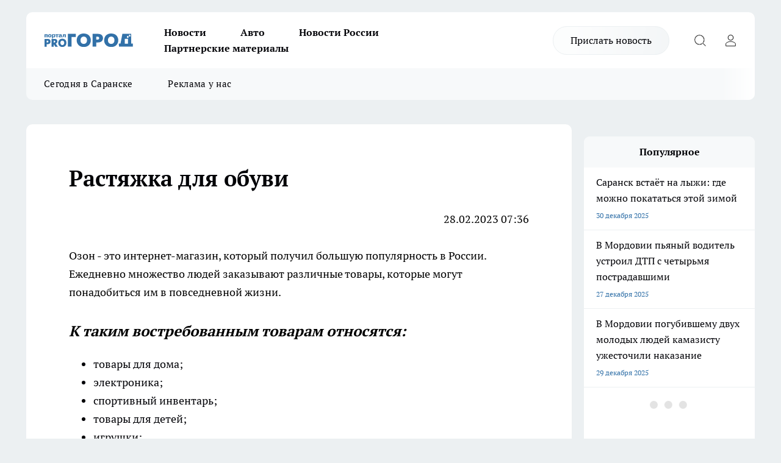

--- FILE ---
content_type: text/html; charset=utf-8
request_url: https://pg13.ru/rastyajka-dlya-obuvi
body_size: 19453
content:
<!DOCTYPE html><html lang="ru" id="KIROV"><head><meta charSet="utf-8" data-next-head=""/><meta name="viewport" content="width=device-width, initial-scale=1" data-next-head=""/><meta name="keywords" content="Pro Город Саранск, Прогород Саранск, ПРО Город Саранск, Новости Саранска,Новости Мордовии, Сайт Саранска, Погода в Саранске, Афиша Саранска, Клубы Саранска" data-next-head=""/><meta property="og:url" content="https://pg13.ru/rastyajka-dlya-obuvi" data-next-head=""/><meta name="twitter:card" content="summary" data-next-head=""/><link rel="canonical" href="https://pg13.ru/rastyajka-dlya-obuvi" data-next-head=""/><title data-next-head="">Растяжка для обуви</title><meta name="keywords" content="Растяжка для обуви" data-next-head=""/><meta name="description" content="Растяжка для обуви" data-next-head=""/><meta property="og:type" content="article" data-next-head=""/><meta property="og:title" content="Растяжка для обуви" data-next-head=""/><meta property="og:description" content="Растяжка для обуви" data-next-head=""/><meta name="twitter:title" content="Растяжка для обуви" data-next-head=""/><meta name="twitter:description" content="Растяжка для обуви" data-next-head=""/><meta property="twitter:image:src" content="https://pg13.ru/img/no-photo-schema-org.jpg" data-next-head=""/><meta property="og:image" content="https://pg13.ru/img/no-photo-schema-org.jpg" data-next-head=""/><meta property="og:image:width" content="800" data-next-head=""/><meta property="og:image:height" content="400" data-next-head=""/><link rel="preload" href="/fonts/ptserif.woff2" type="font/woff2" as="font" crossorigin="anonymous"/><link rel="preload" href="/fonts/ptserifbold.woff2" type="font/woff2" as="font" crossorigin="anonymous"/><link rel="manifest" href="/manifest.json"/><link type="application/rss+xml" href="https://pg13.ru/rss.xml" rel="alternate" title="Новости Саранска - Про Город Саранск"/><link rel="preload" href="/_next/static/css/2b22fb226a07aa76.css" as="style"/><link rel="preload" href="/_next/static/css/dcff7c985eafaa06.css" as="style"/><link rel="preload" href="/_next/static/css/dda8d807afee5add.css" as="style"/><script type="application/ld+json" data-next-head="">{
                "@context":"http://schema.org",
                "startDate": "",
                "@graph": [
                    {
                      "@type": "NewsArticle",
                      "@id": "https://pg13.ru/rastyajka-dlya-obuvi",
                      "headline": "Растяжка для обуви ",
                      "datePublished":"2023-02-28T04:36:00.000Z",
                      "text": "28.02.2023 07:36  Озон - это интернет-магазин, который получил большую популярность в России. Ежедневно множество людей заказывают различные товары, которые могут понадобиться им в повседневной жизни.&nbsp;  К таким востребованным товарам относятся:&nbsp;     товары для дома; электроника;   спортивный инвентарь; товары для детей; игрушки;   косметика и многое другое.    Большой плюс онлайн-магазина в том, что при желании можно заказать доставку товаров на дом. Тем самым, пользователь выберет для себя товары онлайн, а потом дождется курьерской доставки. Из-за чего, интернет-магазин имеет большую популярность.  Не менее популярна среди пользователей Озон обувь и дополнительный уход к ней  Ведь обувь мы носим ежедневно, из-за этого за ней должен быть большой уход. Растяжка обуви среди пользователей Озон имеет очень большую востребованность.  Часто случается такое, что на распродажах человек поддается своим эмоциям и приобретает то, что ему не подходит. Появляются проблемы, если обувь плохо садится на ноге. Это вызывает боли и трещины. Но всегда можно найти выход. Растяжки для обуви &ndash; это такие средства, которые помогают немного растянуть изделие, чтобы оно отлично сидело на ноге. Не нужно терпеть большое неудобство. Подробнее на сайте: https://www.ozon.ru/category/rastyazhiteli-dlya-obuvi-31892/.  Перед приобретением растяжки очень важно уточнить ее свойства, так как разнообразные изделия предназначаются для разного использования. В другом случае вы можете лишь просто навредить обуви, а средства будут потрачены на ветер.  Во многих случаях специальные средства для разнашивания обуви могут повредить внешний вид модели. Если вы не уверены в использовании средств, то необходимо запланировать поход к опытному специалисту. В мастерских имеется все необходимое оборудование, которое поможет очень быстро решить вопрос.  Стоит отметить, что большинство людей часто замечают, что понравившаяся обувь жмет, но расставаться с любимой парой не хочется. Средства для растяжки необходимы специально для устранения такого неудобства. Имеются разнообразные способы растяжения, которые зависят от вида основного воздействия на материал. Они могут быть механическими или химическими.  Ранее для этих целей применялись народные средства, которые могли полностью навредить материалу. В настоящее время можно приобрести обычный спрей для растяжки, который продается в специальном магазине. Это дает возможность растянуть обувь на пару размеров. ",
                      "url": "https://pg13.ru/rastyajka-dlya-obuvi",
                      "image": "https://pg13.ru/img/no-photo-schema-org.jpg"
                    }
                  ]
               }
              </script><link rel="stylesheet" href="/_next/static/css/2b22fb226a07aa76.css" data-n-g=""/><link rel="stylesheet" href="/_next/static/css/dcff7c985eafaa06.css" data-n-p=""/><link rel="stylesheet" href="/_next/static/css/dda8d807afee5add.css" data-n-p=""/><noscript data-n-css=""></noscript><script defer="" noModule="" src="/_next/static/chunks/polyfills-42372ed130431b0a.js"></script><script src="/_next/static/chunks/webpack-e830e61e62de3be2.js" defer=""></script><script src="/_next/static/chunks/framework-d33e0fe36067854f.js" defer=""></script><script src="/_next/static/chunks/main-1b4abd9deb42ed94.js" defer=""></script><script src="/_next/static/chunks/pages/_app-0c0d57ab8cfe48ad.js" defer=""></script><script src="/_next/static/chunks/5494-067fba47ae41196a.js" defer=""></script><script src="/_next/static/chunks/4663-a5726e495256d7f7.js" defer=""></script><script src="/_next/static/chunks/7098-6b9af65ebd6df0bc.js" defer=""></script><script src="/_next/static/chunks/9704-cb3dc341950fa7b7.js" defer=""></script><script src="/_next/static/chunks/4164-1dffe90801c848d0.js" defer=""></script><script src="/_next/static/chunks/pages/%5Brubric%5D-7705aa45ad04fb95.js" defer=""></script><script src="/_next/static/T7-I611675NbZfOxYkcL4/_buildManifest.js" defer=""></script><script src="/_next/static/T7-I611675NbZfOxYkcL4/_ssgManifest.js" defer=""></script><style id="__jsx-338156427">.pensnewsHeader.jsx-338156427 .header_hdrWrp__g7C1R.jsx-338156427{background-color:#ffcc01}@media screen and (max-width:1024px){.header_hdr__PoRiO.pensnewsHeader.jsx-338156427{border-bottom:none}}@media screen and (max-width:640px){.header_hdr__PoRiO.pensnewsHeader.jsx-338156427{border-left:none;border-right:none}}</style><style id="__jsx-9e1d86d8dcbbd77e">.logoPg23.jsx-9e1d86d8dcbbd77e{width:110px}.logo-irkutsk.jsx-9e1d86d8dcbbd77e,.logo-irkutsk.jsx-9e1d86d8dcbbd77e img.jsx-9e1d86d8dcbbd77e{width:180px}.pensnewsHeader.jsx-9e1d86d8dcbbd77e{width:110px}.logo-media41.jsx-9e1d86d8dcbbd77e{width:105px}.logo-gorodglazov.jsx-9e1d86d8dcbbd77e{width:105px}@media screen and (max-width:1024px){.logoPg23.jsx-9e1d86d8dcbbd77e{width:85px}.logo-media41.jsx-9e1d86d8dcbbd77e{width:70px}.pensnewsHeader.jsx-9e1d86d8dcbbd77e{width:88px}.logo-irkutsk.jsx-9e1d86d8dcbbd77e,.logo-irkutsk.jsx-9e1d86d8dcbbd77e img.jsx-9e1d86d8dcbbd77e{width:110px}}</style><style id="__jsx-450900186">.pensnewsHeader.link-custom_lkg__Bk_XG.jsx-450900186{background:#fff}</style><style id="__jsx-4bc5312448bc76c0">.pensnewsHeader.jsx-4bc5312448bc76c0{background:#ffc000}.pensnewsHeader.jsx-4bc5312448bc76c0::before{background:-webkit-linear-gradient(left,rgba(255,255,255,0)0%,#ffc000 100%);background:-moz-linear-gradient(left,rgba(255,255,255,0)0%,#ffc000 100%);background:-o-linear-gradient(left,rgba(255,255,255,0)0%,#ffc000 100%);background:linear-gradient(to right,rgba(255,255,255,0)0%,#ffc000 100%)}</style></head><body><div id="body-scripts"></div><div id="__next"><div></div><div class="project-layout_projectLayout__TJqPM"><header class="jsx-338156427 header_hdr__PoRiO "><div class="container-layout_container__qIK7r"><div class="jsx-338156427 header_hdrWrp__g7C1R"><button type="button" aria-label="Открыть меню" class="burger_burger__NqMNl burger_burgerHide__uhY8_"></button><div class="jsx-9e1d86d8dcbbd77e logo_lg__vBVQp"><a href="/"><img src="/logo.svg" alt="Логотип новостного портала Прогород" width="146" loading="lazy" class="jsx-9e1d86d8dcbbd77e"/></a></div><div class="jsx-338156427 "><nav class=""><ul class="nav_nv__KXTxf nav_nvMain__7cvF2"><li><a class="nav_nvLk__CFg_j" href="/news">Новости</a></li><li><a class="nav_nvLk__CFg_j" href="/auto">Авто</a></li><li><a class="nav_nvLk__CFg_j" href="https://pg13.ru/tags/novosti-rossii">Новости России</a></li><li><a class="nav_nvLk__CFg_j" href="https://pg13.ru/tags/partnerskij-material">Партнерские материалы</a></li></ul></nav></div><div class="jsx-338156427 header_hdrBtnRight__Yggmd"><a class="link-custom_lkg__Bk_XG link-custom_lkgHdr__uc6rT " href="/offer-news">Прислать новость</a><button type="button" aria-label="Открыть поиск" class="jsx-338156427 header_hdrBtnIcon__g_dY2 header_hdrBtnIconSrch__xQWbI"></button><button type="button" aria-label="Войти на сайт" class="jsx-338156427 header_hdrBtnIcon__g_dY2 header_hdrBtnIconPrfl__HERVg"></button></div></div></div></header><div class="jsx-4bc5312448bc76c0 sub-menu_sbm__nbuXj"><div class="container-layout_container__qIK7r"><div class="jsx-4bc5312448bc76c0 sub-menu_sbmWrp__oDFa1"><ul class="jsx-4bc5312448bc76c0 sub-menu_sbmLs__G2_MO"><li><a class="sub-menu_sbmLk__RAO8Y" rel="noopener noreferrer nofollow" target="_blank" href="https://pg13.ru/tags/segodnyavsaranske">Сегодня в Саранске</a></li><li><a class="sub-menu_sbmLk__RAO8Y" rel="noopener noreferrer nofollow" target="_blank" href="https://pg13.ru/news/52581">Реклама у нас</a></li></ul></div></div></div><div class="container-layout_container__qIK7r"></div><div class="notifycation_notifycation__X6Fsx notifycation_notifycationActive__tGtsQ"><div class="notifycation_notifycationWrap__4oNJ1"><div class="notifycation_notifycationInfoText__vfloO"><span class="notifycation_notifycationText__aBfj9">Во время посещения сайта вы соглашаетесь с тем, что мы обрабатываем ваши персональные данные с использованием метрик Яндекс Метрика, top.mail.ru, LiveInternet.</span></div><button class="button_button__dZRSb notifycation_notifycationBtn__edFSx" type="button">Принять</button></div></div><main><div class="container-layout_container__qIK7r"><div class="project-col2-layout_grid__bQHyt"><div><div class="static-layout_static__oJSej"><div class="article-layout_wrap__N3OU6"><h1>Растяжка для обуви</h1><div><p style="text-align: right;">28.02.2023 07:36</p>

<p>Озон - это интернет-магазин, который получил большую популярность в России. Ежедневно множество людей заказывают различные товары, которые могут понадобиться им в повседневной жизни.&nbsp;</p>

<h2 style="font-style:italic;">К таким востребованным товарам относятся:&nbsp;</h2>

<ul>
	<li>товары для дома;</li>
	<li>электроника;</li>
	<li>спортивный инвентарь;</li>
	<li>товары для детей;</li>
	<li>игрушки;</li>
	<li>косметика и многое другое.</li>
</ul>

<p>Большой плюс онлайн-магазина в том, что при желании можно заказать доставку товаров на дом. Тем самым, пользователь выберет для себя товары онлайн, а потом дождется курьерской доставки. Из-за чего, интернет-магазин имеет большую популярность.</p>

<h2 style="font-style:italic;">Не менее популярна среди пользователей Озон обувь и дополнительный уход к ней</h2>

<p>Ведь обувь мы носим ежедневно, из-за этого за ней должен быть большой уход. <strong>Растяжка обуви </strong>среди пользователей Озон имеет очень большую востребованность.</p>

<p>Часто случается такое, что на распродажах человек поддается своим эмоциям и приобретает то, что ему не подходит. Появляются проблемы, если обувь плохо садится на ноге. Это вызывает боли и трещины. Но всегда можно найти выход. Растяжки для обуви &ndash; это такие средства, которые помогают немного растянуть изделие, чтобы оно отлично сидело на ноге. Не нужно терпеть большое неудобство. Подробнее на сайте: <strong>https://www.ozon.ru/category/rastyazhiteli-dlya-obuvi-31892/</strong>.</p>

<p>Перед приобретением растяжки очень важно уточнить ее свойства, так как разнообразные изделия предназначаются для разного использования. В другом случае вы можете лишь просто навредить обуви, а средства будут потрачены на ветер.</p>

<p>Во многих случаях специальные средства для разнашивания обуви могут повредить внешний вид модели. Если вы не уверены в использовании средств, то необходимо запланировать поход к опытному специалисту. В мастерских имеется все необходимое оборудование, которое поможет очень быстро решить вопрос.</p>

<p>Стоит отметить, что большинство людей часто замечают, что понравившаяся обувь жмет, но расставаться с любимой парой не хочется. Средства для растяжки необходимы специально для устранения такого неудобства. Имеются разнообразные способы растяжения, которые зависят от вида основного воздействия на материал. Они могут быть механическими или химическими.</p>

<p>Ранее для этих целей применялись народные средства, которые могли полностью навредить материалу. В настоящее время можно приобрести обычный спрей для растяжки, который продается в специальном магазине. Это дает возможность растянуть обувь на пару размеров.</p>
</div></div></div></div><div class="project-col2-layout_colRight__MHD0n"><div class="rows-layout_rows__Xvg8M"><div></div><div class="news-column_nwsCln__ZqIF_"><div class="news-column_nwsClnInner__Dhv6L" style="height:750px"><h2 class="news-column_nwsClnTitle___uKYI">Популярное</h2><ul class="news-column_nwsClnContainer__ZrAFb"><li class="news-column-item_newsColumnItem__wsaw4"><a class="news-column-item_newsColumnItemLink__1FjRT" title="Саранск встаёт на лыжи: где можно покататься этой зимой" href="/news/81919"><h3 class="news-column-item_newsColumnItemTitle__NZUkM"><span class="news-column-item_newsColumnItemTitleInner__H_Zhk">Саранск встаёт на лыжи: где можно покататься этой зимой</span></h3><span class="news-column-item_newsColumnItemTime__P0OWS">30 декабря <!-- -->2025</span></a></li><li class="news-column-item_newsColumnItem__wsaw4"><a class="news-column-item_newsColumnItemLink__1FjRT" title="В Мордовии пьяный водитель устроил ДТП с четырьмя пострадавшими" href="/news/81803"><h3 class="news-column-item_newsColumnItemTitle__NZUkM"><span class="news-column-item_newsColumnItemTitleInner__H_Zhk">В Мордовии пьяный водитель устроил ДТП с четырьмя пострадавшими</span></h3><span class="news-column-item_newsColumnItemTime__P0OWS">27 декабря <!-- -->2025</span></a></li><li class="news-column-item_newsColumnItem__wsaw4"><a class="news-column-item_newsColumnItemLink__1FjRT" title="В Мордовии погубившему двух молодых людей камазисту ужесточили наказание" href="/news/81867"><h3 class="news-column-item_newsColumnItemTitle__NZUkM"><span class="news-column-item_newsColumnItemTitleInner__H_Zhk">В Мордовии погубившему двух молодых людей камазисту ужесточили наказание</span></h3><span class="news-column-item_newsColumnItemTime__P0OWS">29 декабря <!-- -->2025</span></a></li><li class="news-column-item_newsColumnItem__wsaw4"><a class="news-column-item_newsColumnItemLink__1FjRT" title="Умерла Елена Кочетова, прославившая Мордовию на конкурсе «Учитель года»" href="/news/82225"><h3 class="news-column-item_newsColumnItemTitle__NZUkM"><span class="news-column-item_newsColumnItemTitleInner__H_Zhk">Умерла Елена Кочетова, прославившая Мордовию на конкурсе «Учитель года»</span></h3><span class="news-column-item_newsColumnItemTime__P0OWS">16 января </span></a></li><li class="news-column-item_newsColumnItem__wsaw4"><a class="news-column-item_newsColumnItemLink__1FjRT" title="В Саранске простились с заслуженным художником Мордовии" href="/news/81802"><h3 class="news-column-item_newsColumnItemTitle__NZUkM"><span class="news-column-item_newsColumnItemTitleInner__H_Zhk">В Саранске простились с заслуженным художником Мордовии</span></h3><span class="news-column-item_newsColumnItemTime__P0OWS">27 декабря <!-- -->2025</span></a></li><li class="news-column-item_newsColumnItem__wsaw4"><a class="news-column-item_newsColumnItemLink__1FjRT" title="В Темниковском районе Мордовии назначили нового прокурора" href="/news/81804"><h3 class="news-column-item_newsColumnItemTitle__NZUkM"><span class="news-column-item_newsColumnItemTitleInner__H_Zhk">В Темниковском районе Мордовии назначили нового прокурора</span></h3><span class="news-column-item_newsColumnItemTime__P0OWS">27 декабря <!-- -->2025</span></a></li><li class="news-column-item_newsColumnItem__wsaw4"><a class="news-column-item_newsColumnItemLink__1FjRT" title="В Саранске будут судить мужчину за мошенничество на 1,1 млн рублей" href="/news/81798"><h3 class="news-column-item_newsColumnItemTitle__NZUkM"><span class="news-column-item_newsColumnItemTitleInner__H_Zhk">В Саранске будут судить мужчину за мошенничество на 1,1 млн рублей</span></h3><span class="news-column-item_newsColumnItemTime__P0OWS">27 декабря <!-- -->2025</span></a></li><li class="news-column-item_newsColumnItem__wsaw4"><a class="news-column-item_newsColumnItemLink__1FjRT" title="«Есть пострадавший»: в Саранске молодой водитель попал в ДТП" href="/news/81692"><h3 class="news-column-item_newsColumnItemTitle__NZUkM"><span class="news-column-item_newsColumnItemTitleInner__H_Zhk">«Есть пострадавший»: в Саранске молодой водитель попал в ДТП</span></h3><span class="news-column-item_newsColumnItemTime__P0OWS">25 декабря <!-- -->2025</span></a></li><li class="news-column-item_newsColumnItem__wsaw4"><a class="news-column-item_newsColumnItemLink__1FjRT" title="Четыре человека пострадали в ДТП в Кадошкинском районе Мордовии" href="/news/81755"><h3 class="news-column-item_newsColumnItemTitle__NZUkM"><span class="news-column-item_newsColumnItemTitleInner__H_Zhk">Четыре человека пострадали в ДТП в Кадошкинском районе Мордовии</span></h3><span class="news-column-item_newsColumnItemTime__P0OWS">26 декабря <!-- -->2025</span></a></li><li class="news-column-item_newsColumnItem__wsaw4"><a class="news-column-item_newsColumnItemLink__1FjRT" title="В Мордовии полуторка вылетела под пожарную машину: водитель погиб" href="/news/81765"><h3 class="news-column-item_newsColumnItemTitle__NZUkM"><span class="news-column-item_newsColumnItemTitleInner__H_Zhk">В Мордовии полуторка вылетела под пожарную машину: водитель погиб</span></h3><span class="news-column-item_newsColumnItemTime__P0OWS">26 декабря <!-- -->2025</span></a></li><li class="news-column-item_newsColumnItem__wsaw4"><a class="news-column-item_newsColumnItemLink__1FjRT" title="В Мордовии не разъехались внедорожник и кроссовер" href="/news/81766"><h3 class="news-column-item_newsColumnItemTitle__NZUkM"><span class="news-column-item_newsColumnItemTitleInner__H_Zhk">В Мордовии не разъехались внедорожник и кроссовер</span></h3><span class="news-column-item_newsColumnItemTime__P0OWS">26 декабря <!-- -->2025</span></a></li><li class="news-column-item_newsColumnItem__wsaw4"><a class="news-column-item_newsColumnItemLink__1FjRT" title="Врач из Мордовии добивается справедливого установления обстоятельств ДТП" href="/news/81743"><h3 class="news-column-item_newsColumnItemTitle__NZUkM"><span class="news-column-item_newsColumnItemTitleInner__H_Zhk">Врач из Мордовии добивается справедливого установления обстоятельств ДТП</span></h3><span class="news-column-item_newsColumnItemTime__P0OWS">26 декабря <!-- -->2025</span></a></li><li class="news-column-item_newsColumnItem__wsaw4"><a class="news-column-item_newsColumnItemLink__1FjRT" title="Полиция Мордовии ищет свидетелей смертельного ДТП в Кочкуровском районе" href="/news/81912"><h3 class="news-column-item_newsColumnItemTitle__NZUkM"><span class="news-column-item_newsColumnItemTitleInner__H_Zhk">Полиция Мордовии ищет свидетелей смертельного ДТП в Кочкуровском районе</span></h3><span class="news-column-item_newsColumnItemTime__P0OWS">30 декабря <!-- -->2025</span></a></li><li class="news-column-item_newsColumnItem__wsaw4"><a class="news-column-item_newsColumnItemLink__1FjRT" title="Игры с огнём: в Саранске пиротехнику взорвали в лифте жилого дома" href="/news/81880"><h3 class="news-column-item_newsColumnItemTitle__NZUkM"><span class="news-column-item_newsColumnItemTitleInner__H_Zhk">Игры с огнём: в Саранске пиротехнику взорвали в лифте жилого дома</span></h3><span class="news-column-item_newsColumnItemTime__P0OWS">29 декабря <!-- -->2025</span></a></li><li class="news-column-item_newsColumnItem__wsaw4"><a class="news-column-item_newsColumnItemLink__1FjRT" title="Россельхозбанк увеличил доходность по вкладам для действующих клиентов" href="/companies/81737"><h3 class="news-column-item_newsColumnItemTitle__NZUkM"><span class="news-column-item_newsColumnItemTitleInner__H_Zhk">Россельхозбанк увеличил доходность по вкладам для действующих клиентов</span></h3><span class="news-column-item_newsColumnItemTime__P0OWS">26 декабря <!-- -->2025</span></a></li><li class="news-column-item_newsColumnItem__wsaw4"><a class="news-column-item_newsColumnItemLink__1FjRT" title="До Нового года — три дня: в Мордовии пока не сообщили, будут ли праздничные салюты" href="/news/81879"><h3 class="news-column-item_newsColumnItemTitle__NZUkM"><span class="news-column-item_newsColumnItemTitleInner__H_Zhk">До Нового года — три дня: в Мордовии пока не сообщили, будут ли праздничные салюты</span></h3><span class="news-column-item_newsColumnItemTime__P0OWS">29 декабря <!-- -->2025</span></a></li><li class="news-column-item_newsColumnItem__wsaw4"><a class="news-column-item_newsColumnItemLink__1FjRT" title="«Школа фермера» подготовила более 500 дипломированных аграриев для АПК ПФО в 2025 году " href="/companies/81909"><h3 class="news-column-item_newsColumnItemTitle__NZUkM"><span class="news-column-item_newsColumnItemTitleInner__H_Zhk">«Школа фермера» подготовила более 500 дипломированных аграриев для АПК ПФО в 2025 году </span></h3><span class="news-column-item_newsColumnItemTime__P0OWS">30 декабря <!-- -->2025</span></a></li><li class="news-column-item_newsColumnItem__wsaw4"><a class="news-column-item_newsColumnItemLink__1FjRT" title="Проверьте свой билет заранее: из-за этой отметки в вагон теперь не пустят" href="/news/81990"><h3 class="news-column-item_newsColumnItemTitle__NZUkM"><span class="news-column-item_newsColumnItemTitleInner__H_Zhk">Проверьте свой билет заранее: из-за этой отметки в вагон теперь не пустят</span></h3><span class="news-column-item_newsColumnItemTime__P0OWS">2 января </span></a></li><li class="news-column-item_newsColumnItem__wsaw4"><a class="news-column-item_newsColumnItemLink__1FjRT" title="Дешевая колбаса из &quot;Светофора&quot;: стоит ли брать, едят ли ее кошки и собаки - отзыв после дегустации" href="/news/81999"><h3 class="news-column-item_newsColumnItemTitle__NZUkM"><span class="news-column-item_newsColumnItemTitleInner__H_Zhk">Дешевая колбаса из &quot;Светофора&quot;: стоит ли брать, едят ли ее кошки и собаки - отзыв после дегустации</span></h3><span class="news-column-item_newsColumnItemTime__P0OWS">3 января </span></a></li><li class="news-column-item_newsColumnItem__wsaw4"><a class="news-column-item_newsColumnItemLink__1FjRT" title="Эти конфетки идеальны на подарок, но себе такие не возьму: что скрывали в нарядной коробке" href="/news/82000"><h3 class="news-column-item_newsColumnItemTitle__NZUkM"><span class="news-column-item_newsColumnItemTitleInner__H_Zhk">Эти конфетки идеальны на подарок, но себе такие не возьму: что скрывали в нарядной коробке</span></h3><span class="news-column-item_newsColumnItemTime__P0OWS">3 января </span></a></li></ul><div class="loader_loader__JGzFU"><div class="loader_loaderEllips__3ZD2W"><div></div><div></div><div></div><div></div></div></div></div></div></div></div></div></div></main><footer class="footer_ftr__y_qCp" id="footer"><div class="footer_ftrTop__pe1V6"><div class="container-layout_container__qIK7r"><div class="footer_ftrFlexRow__w_4q8"><ul class="footer-menu-top_ftrTopLst__0_PZe"><li class="footer-menu-top-item_ftrTopLstItem__lH_k9"><a class="footer-menu-top-item_ftrTopLstItemLnk__ScR7x" href="https://pg13.ru/tags/1" rel="noreferrer nofollow" target="_blank">ДТП в республике</a></li><li class="footer-menu-top-item_ftrTopLstItem__lH_k9"><a class="footer-menu-top-item_ftrTopLstItemLnk__ScR7x" href="//pg13.ru/companies/39605">Базы отдыха Мордовии</a></li><li class="footer-menu-top-item_ftrTopLstItem__lH_k9"><a class="footer-menu-top-item_ftrTopLstItemLnk__ScR7x" href="https://pg13.ru/tags/healthy" rel="noreferrer nofollow" target="_blank">Про здоровье</a></li><li class="footer-menu-top-item_ftrTopLstItem__lH_k9"><a class="footer-menu-top-item_ftrTopLstItemLnk__ScR7x" href="https://pg13.ru/tags/aboutfinance" rel="noreferrer nofollow" target="_blank">Про финансы</a></li><li class="footer-menu-top-item_ftrTopLstItem__lH_k9"><a class="footer-menu-top-item_ftrTopLstItemLnk__ScR7x" href="https://pg13.ru/comnews" rel="noreferrer nofollow" target="_blank">Полезно знать</a></li></ul><div><div class="footer_ftrSocialListTitle__njqM6">Мы в социальных сетях</div><div class="social-list_socialList__RUlRk footer_ftrSocialList__mjNyK"><a class="social-list_socialListLink__KUv68 social-list_socialListLinkVk__uW7jE" href="http://vk.com/club58254423" aria-label="Группа ВКонтакте" target="_blank" rel="noreferrer nofollow"></a><a class="social-list_socialListLink__KUv68 social-list_socialListLinkOdn__c1sFu" href="http://www.odnoklassniki.ru/progorodsa" aria-label="Группа в Одноклассниках" target="_blank" rel="noreferrer nofollow"></a><a class="social-list_socialListLink__KUv68 social-list_socialListLinkZen__lfVDN" href="https://zen.yandex.ru/pg13.ru" aria-label="Канал Яндекс Дзен" target="_blank" rel="noreferrer nofollow"></a></div></div></div></div></div><div class="footer_ftrBtm__QlzFe"><div class="container-layout_container__qIK7r"><ul class="footer-menu-bottom_ftrBtmLst__2cY6O"><li class="footer-menu-bottom-item_ftrBtmLstItem__AWG5S"><a href="/pages/article_review" class="footer-menu-bottom-item_ftrBtmLstItemLnk__daEkV">Обзорные статьи и пресс-релизы</a></li><li class="footer-menu-bottom-item_ftrBtmLstItem__AWG5S"><a href="https://pg13.ru/userfiles/files/%D0%9F%D1%83%D0%B1%D0%BB%D0%B8%D1%87%D0%BD%D0%B0%D1%8F%20%D0%BE%D1%84%D0%B5%D1%80%D1%82%D0%B0%20%D0%A1%D0%B0%D1%80%D0%B0%D0%BD%D1%81%D0%BA.pdf" class="footer-menu-bottom-item_ftrBtmLstItemLnk__daEkV" rel="noreferrer nofollow" target="_blank">Договор оферты</a></li><li class="footer-menu-bottom-item_ftrBtmLstItem__AWG5S"><a href="http://pg13.ru/newspapers" class="footer-menu-bottom-item_ftrBtmLstItemLnk__daEkV" rel="noreferrer nofollow" target="_blank">Архив</a></li></ul><div class="footer_ftrInfo__ZbFUJ"><div class="footer_ftrInfoWrap__ubI3S"><div><p>Городской интернет-портал <a href="/">www.pg13.ru</a></p>

<p>г. Саранск, ул. Коммунистическая 13.</p>

<p>&nbsp;</p>
</div><div><p>Наименование СМИ: <a href="/">www.pg13.ru</a><br />
Учредитель: Общество с ограниченной ответственностью &laquo;Про Город 13&raquo;<br />
Адрес: 610000, г. Киров, ул. М. Гвардии 82, оф.411<br />
Главный редактор: Полудницына Е.В.<br />
Телефон редакции: +7 937 443 83 63<br />
Адрес электронной почты редакции: info@pg13.ru&nbsp;<br />
Знак информационной продукции: 16+<br />
Зарегистрировавший орган: Федеральная служба по надзору в сфере связи, информационных технологий и массовых коммуникаций (Роскомнадзор)<br />
Свидетельство о регистрации средств массовой информации Эл № ФС 77-68254 от 27 декабря 2016 года.<br />
Вся информация, размещенная на данном сайте, охраняется в соответствии с законодательством РФ об авторском праве и не подлежит использованию кем-либо в какой бы то ни было форме, в том числе воспроизведению, распространению, переработке не иначе как с письменного разрешения правообладателя.</p>

<p>&laquo;На информационном ресурсе применяются рекомендательные технологии (информационные технологии предоставления информации на основе сбора, систематизации и анализа сведений, относящихся к предпочтениям пользователей сети &quot;Интернет&quot;, находящихся на территории Российской Федерации)&raquo;. &nbsp;<a href="https://pg13.ru/userfiles/files/%D1%80%D0%B5%D0%BA%D0%BE%D0%BC%D0%B5%D0%BD%D0%B4_%D1%82%D0%B5%D1%85%D0%BD%D0%BE%D0%BB%D0%BE%D0%B3%D0%B8%D0%B8_%D0%A1%D0%9C%D0%982.pdf">Подробнее</a></p>
</div><div>Администрация портала оставляет за собой право модерировать комментарии, исходя из соображений сохранения конструктивности обсуждения тем и соблюдения законодательства РФ и РТ. На сайте не допускаются комментарии, содержащие нецензурную брань, разжигающие межнациональную рознь, возбуждающие ненависть или вражду, а равно унижение человеческого достоинства, размещение ссылок не по теме. IP-адреса пользователей, не соблюдающих эти требования, могут быть переданы по запросу в надзорные и правоохранительные органы.</div></div></div><span class="footer_ftrCensor__rAd4G">16+</span><div class="metrics_metrics__pWCJT"></div></div></div></footer></div><div id="counters"></div></div><script id="__NEXT_DATA__" type="application/json">{"props":{"initialProps":{"pageProps":{}},"initialState":{"header":{"nav":[{"id":139,"nid":1,"rate":10,"name":"Новости","link":"/news","pid":0,"stat":1,"class":"","updated_by":76128,"created_by":null,"target_blank":0},{"id":140,"nid":1,"rate":20,"name":"Авто","link":"/auto","pid":0,"stat":1,"class":"","updated_by":76128,"created_by":null,"target_blank":0},{"id":205,"nid":1,"rate":30,"name":"Новости России","link":"https://pg13.ru/tags/novosti-rossii","pid":0,"stat":1,"class":"","updated_by":76145,"created_by":956,"target_blank":0},{"id":206,"nid":1,"rate":40,"name":"Партнерские материалы","link":"https://pg13.ru/tags/partnerskij-material","pid":0,"stat":1,"class":"","updated_by":76128,"created_by":956,"target_blank":0}],"subMenu":[{"id":218,"nid":8,"rate":2,"name":"Сегодня в Саранске","link":"https://pg13.ru/tags/segodnyavsaranske","pid":0,"stat":1,"class":"","updated_by":76145,"created_by":76145,"target_blank":0},{"id":208,"nid":8,"rate":4,"name":"Реклама у нас","link":"https://pg13.ru/news/52581","pid":0,"stat":1,"class":"","updated_by":76145,"created_by":76145,"target_blank":0}],"modalNavCities":[]},"social":{"links":[{"name":"social-vk-footer-icon","url":"http://vk.com/club58254423","iconName":"social-vk","iconTitle":"Группа ВКонтакте"},{"name":"social-od-footer-icon","url":"http://www.odnoklassniki.ru/progorodsa","iconName":"social-od","iconTitle":"Группа в Одноклассниках"},{"name":"social-yt-footer-icon","url":"http://www.youtube.com/channel/UCEbwd6JMz6_ls9qMv1WO-kA","iconName":"social-yt","iconTitle":"Канал на YouTube"},{"name":"social-zen-footer-icon","url":"https://zen.yandex.ru/pg13.ru","iconName":"social-zen","iconTitle":"Канал Яндекс Дзен"},{"name":"social-yandex-news-footer-icon","url":"https://yandex.ru/news/?favid=254106096","iconName":"social-yandex-news","iconTitle":"Яндекс новости"}]},"login":{"loginStatus":null,"loginShowModal":null,"loginUserData":[],"showModaltype":"","status":null,"closeLoginAnimated":false},"footer":{"cities":[{"id":172,"nid":3,"rate":0,"name":"ДТП в республике","link":"https://pg13.ru/tags/1","pid":0,"stat":1,"class":"","updated_by":null,"created_by":null,"target_blank":0},{"id":194,"nid":3,"rate":0,"name":"Базы отдыха Мордовии","link":"//pg13.ru/companies/39605","pid":0,"stat":1,"class":"","updated_by":956,"created_by":null,"target_blank":0},{"id":175,"nid":3,"rate":1,"name":"Про здоровье","link":"https://pg13.ru/tags/healthy","pid":0,"stat":1,"class":"","updated_by":null,"created_by":null,"target_blank":0},{"id":169,"nid":3,"rate":168,"name":"Про финансы","link":"https://pg13.ru/tags/aboutfinance","pid":0,"stat":1,"class":"","updated_by":null,"created_by":null,"target_blank":0},{"id":168,"nid":3,"rate":169,"name":"Полезно знать","link":"https://pg13.ru/comnews","pid":0,"stat":1,"class":"","updated_by":956,"created_by":null,"target_blank":0}],"nav":[{"id":199,"nid":2,"rate":0,"name":"Обзорные статьи и пресс-релизы","link":"/pages/article_review","pid":0,"stat":1,"class":"","updated_by":null,"created_by":null,"target_blank":0},{"id":207,"nid":2,"rate":0,"name":"Договор оферты","link":"https://pg13.ru/userfiles/files/%D0%9F%D1%83%D0%B1%D0%BB%D0%B8%D1%87%D0%BD%D0%B0%D1%8F%20%D0%BE%D1%84%D0%B5%D1%80%D1%82%D0%B0%20%D0%A1%D0%B0%D1%80%D0%B0%D0%BD%D1%81%D0%BA.pdf","pid":0,"stat":1,"class":"","updated_by":76145,"created_by":956,"target_blank":0},{"id":147,"nid":2,"rate":147,"name":"Архив","link":"http://pg13.ru/newspapers","pid":0,"stat":1,"class":"","updated_by":null,"created_by":null,"target_blank":0}],"info":{"settingCensor":{"id":21,"stat":"0","type":"var","name":"censor","text":"Ограничение сайта по возрасту","value":"16+"},"settingCommenttext":{"id":22,"stat":"0","type":"var","name":"commenttext","text":"Предупреждение пользователей в комментариях","value":"Администрация портала оставляет за собой право модерировать комментарии, исходя из соображений сохранения конструктивности обсуждения тем и соблюдения законодательства РФ и РТ. На сайте не допускаются комментарии, содержащие нецензурную брань, разжигающие межнациональную рознь, возбуждающие ненависть или вражду, а равно унижение человеческого достоинства, размещение ссылок не по теме. IP-адреса пользователей, не соблюдающих эти требования, могут быть переданы по запросу в надзорные и правоохранительные органы."},"settingEditors":{"id":15,"stat":"0","type":"html","name":"editors","text":"Редакция сайта","value":"\u003cp\u003eГородской интернет-портал \u003ca href=\"/\"\u003ewww.pg13.ru\u003c/a\u003e\u003c/p\u003e\r\n\r\n\u003cp\u003eг. Саранск, ул. Коммунистическая 13.\u003c/p\u003e\r\n\r\n\u003cp\u003e\u0026nbsp;\u003c/p\u003e\r\n"},"settingCopyright":{"id":17,"stat":"0","type":"html","name":"copyright","text":"Копирайт сайта","value":"\u003cp\u003eНаименование СМИ: \u003ca href=\"/\"\u003ewww.pg13.ru\u003c/a\u003e\u003cbr /\u003e\r\nУчредитель: Общество с ограниченной ответственностью \u0026laquo;Про Город 13\u0026raquo;\u003cbr /\u003e\r\nАдрес: 610000, г. Киров, ул. М. Гвардии 82, оф.411\u003cbr /\u003e\r\nГлавный редактор: Полудницына Е.В.\u003cbr /\u003e\r\nТелефон редакции: +7 937 443 83 63\u003cbr /\u003e\r\nАдрес электронной почты редакции: info@pg13.ru\u0026nbsp;\u003cbr /\u003e\r\nЗнак информационной продукции: 16+\u003cbr /\u003e\r\nЗарегистрировавший орган: Федеральная служба по надзору в сфере связи, информационных технологий и массовых коммуникаций (Роскомнадзор)\u003cbr /\u003e\r\nСвидетельство о регистрации средств массовой информации Эл № ФС 77-68254 от 27 декабря 2016 года.\u003cbr /\u003e\r\nВся информация, размещенная на данном сайте, охраняется в соответствии с законодательством РФ об авторском праве и не подлежит использованию кем-либо в какой бы то ни было форме, в том числе воспроизведению, распространению, переработке не иначе как с письменного разрешения правообладателя.\u003c/p\u003e\r\n\r\n\u003cp\u003e\u0026laquo;На информационном ресурсе применяются рекомендательные технологии (информационные технологии предоставления информации на основе сбора, систематизации и анализа сведений, относящихся к предпочтениям пользователей сети \u0026quot;Интернет\u0026quot;, находящихся на территории Российской Федерации)\u0026raquo;. \u0026nbsp;\u003ca href=\"https://pg13.ru/userfiles/files/%D1%80%D0%B5%D0%BA%D0%BE%D0%BC%D0%B5%D0%BD%D0%B4_%D1%82%D0%B5%D1%85%D0%BD%D0%BE%D0%BB%D0%BE%D0%B3%D0%B8%D0%B8_%D0%A1%D0%9C%D0%982.pdf\"\u003eПодробнее\u003c/a\u003e\u003c/p\u003e\r\n"},"settingCounters":{"id":20,"stat":"0","type":"var","name":"counters","text":"Счетчики сайта","value":"\u003c!-- Yandex.Metrika counter --\u003e\r\n\u003cscript type=\"text/javascript\" \u003e\r\n   (function(m,e,t,r,i,k,a){m[i]=m[i]||function(){(m[i].a=m[i].a||[]).push(arguments)};\r\n   m[i].l=1*new Date();k=e.createElement(t),a=e.getElementsByTagName(t)[0],k.async=1,k.src=r,a.parentNode.insertBefore(k,a)})\r\n   (window, document, \"script\", \"https://mc.yandex.ru/metrika/tag.js\", \"ym\");\r\n\r\n   ym(22515022, \"init\", {\r\n        clickmap:true,\r\n        trackLinks:true,\r\n        accurateTrackBounce:true,\r\n        webvisor:true\r\n   });\r\n\u003c/script\u003e\r\n\u003cnoscript\u003e\u003cdiv\u003e\u003cimg src=\"https://mc.yandex.ru/watch/22515022\" style=\"position:absolute; left:-9999px;\" alt=\"\" /\u003e\u003c/div\u003e\u003c/noscript\u003e\r\n\u003c!-- /Yandex.Metrika counter --\u003e           \r\n\r\n\u003c!-- Top.Mail.Ru counter --\u003e\r\n\u003cscript type=\"text/javascript\"\u003e\r\nvar _tmr = window._tmr || (window._tmr = []);\r\n_tmr.push({id: \"2409951\", type: \"pageView\", start: (new Date()).getTime()});\r\n(function (d, w, id) {\r\n  if (d.getElementById(id)) return;\r\n  var ts = d.createElement(\"script\"); ts.type = \"text/javascript\"; ts.async = true; ts.id = id;\r\n  ts.src = \"https://top-fwz1.mail.ru/js/code.js\";\r\n  var f = function () {var s = d.getElementsByTagName(\"script\")[0]; s.parentNode.insertBefore(ts, s);};\r\n  if (w.opera == \"[object Opera]\") { d.addEventListener(\"DOMContentLoaded\", f, false); } else { f(); }\r\n})(document, window, \"tmr-code\");\r\n\u003c/script\u003e\r\n\u003cnoscript\u003e\u003cdiv\u003e\u003cimg src=\"https://top-fwz1.mail.ru/counter?id=2409951;js=na\" style=\"position:absolute;left:-9999px;\" alt=\"Top.Mail.Ru\" /\u003e\u003c/div\u003e\u003c/noscript\u003e\r\n\u003c!-- /Top.Mail.Ru counter --\u003e\r\n\r\n\u003c!--LiveInternet counter--\u003e\u003cscript\u003e\r\nnew Image().src = \"https://counter.yadro.ru/hit;progorod?r\"+\r\nescape(document.referrer)+((typeof(screen)==\"undefined\")?\"\":\r\n\";s\"+screen.width+\"*\"+screen.height+\"*\"+(screen.colorDepth?\r\nscreen.colorDepth:screen.pixelDepth))+\";u\"+escape(document.URL)+\r\n\";h\"+escape(document.title.substring(0,150))+\r\n\";\"+Math.random();\u003c/script\u003e\u003c!--/LiveInternet--\u003e\r\n"},"settingCountersInformers":{"id":157,"stat":"0","type":"text","name":"counters-informers","text":"Информеры счетчиков сайта","value":"\u003c!-- Yandex.Metrika informer --\u003e\r\n\u003ca href=\"https://metrika.yandex.ru/stat/?id=22515022\u0026amp;from=informer\" target=\"_blank\" rel=\"nofollow\"\u003e\r\n    \u003cimg src=\"https://informer.yandex.ru/informer/22515022/3_0_5C8CBCFF_3C6C9CFF_1_pageviews\"\r\n         style=\"width:88px; height:31px; border:0;\"\r\n         alt=\"Яндекс.Метрика\"\r\n         title=\"Яндекс.Метрика: данные за сегодня (просмотры, визиты и уникальные посетители)\"\r\n        class=\"ym-advanced-informer\" data-cid=\"22515022\" data-lang=\"ru\"/\u003e\r\n\u003c/a\u003e\r\n\u003c!-- /Yandex.Metrika informer --\u003e\r\n\r\n\u003c!-- Top.Mail.Ru logo --\u003e\r\n\u003ca href=\"https://top-fwz1.mail.ru/jump?from=2409951\"\u003e\r\n\u003cimg src=\"https://top-fwz1.mail.ru/counter?id=2409951;t=479;l=1\" height=\"31\" width=\"88\" alt=\"Top.Mail.Ru\" style=\"border:0;\" /\u003e\u003c/a\u003e\r\n\u003c!-- /Top.Mail.Ru logo --\u003e\r\n\r\n\u003c!--LiveInternet logo--\u003e \u003ca href=\"//www.liveinternet.ru/stat/pg13.ru/\" target=\"_blank\"\u003e\u003cimg alt=\"\" src=\"//counter.yadro.ru/logo?14.1\" style=\"height:31px; width:88px\" title=\"LiveInternet: показано число просмотров за 24 часа, посетителей за 24 часа и за сегодня\" /\u003e\u003c/a\u003e \u003c!--/LiveInternet--\u003e\u003c/p\u003e\r\n\r\n\r\n\u003c!--LiveInternet logo--\u003e\u003ca href=\"https://www.liveinternet.ru/click;progorod\"\r\ntarget=\"_blank\"\u003e\u003cimg src=\"https://counter.yadro.ru/logo;progorod?14.6\"\r\ntitle=\"LiveInternet: показано число просмотров за 24 часа, посетителей за 24 часа и за сегодня\"\r\nalt=\"\" style=\"border:0\" width=\"88\" height=\"31\"/\u003e\u003c/a\u003e\u003c!--/LiveInternet--\u003e"}},"yandexId":"22515022","googleId":"","mailruId":""},"alert":{"alerts":[]},"generalNews":{"allNews":[],"mainNews":[],"commented":[],"daily":[],"dailyComm":[],"lastNews":[],"lastNewsComm":[],"popularNews":[],"popularNewsComm":[],"promotionNews":[],"promotionNewsComm":[],"promotionNewsDaily":[],"promotionNewsComm2":[],"promotionNewsComm3":[],"promotionNewsComm4":[],"centralNews":[],"centralComm1":[],"centralComm2":[],"centralComm3":[],"centralComm4":[],"centralComm5":[]},"seo":{"seoParameters":{},"mainSeoParameters":{"mainTitle":{"id":5,"stat":"1","type":"var","name":"main-title","text":"Заголовок главной страницы","value":"Новости Саранска - Про Город Саранск"},"keywords":{"id":12,"stat":"1","type":"text","name":"keywords","text":"Ключевые слова сайта (Keywords)","value":"Pro Город Саранск, Прогород Саранск, ПРО Город Саранск, Новости Саранска,Новости Мордовии, Сайт Саранска, Погода в Саранске, Афиша Саранска, Клубы Саранска"},"description":{"id":13,"stat":"1","type":"text","name":"description","text":"Описание сайта (Description)","value":"Про Город Саранск — главные и самые свежие новости Саранска и республики Мордовия. Происшествия, аварии, бизнес, политика, спорт, фоторепортажи и онлайн трансляции — всё что важно и интересно знать о жизни в нашем городе. Афиша событий и мероприятий в Саранске"},"cityName":{"id":96,"stat":"1","type":"var","name":"cityname","text":"Название города","value":"Саранск"},"siteName":{"id":158,"stat":"1","type":"var","name":"site-name","text":"Название сайта","value":"Про Город"}},"domain":"pg13.ru","whiteDomainList":[{"id":1,"domain":"pg11.ru","active":1},{"id":2,"domain":"pg12.ru","active":1},{"id":3,"domain":"pg13.ru","active":1},{"id":4,"domain":"pg21.ru","active":1},{"id":5,"domain":"progorod33.ru","active":1},{"id":6,"domain":"progorod43.ru","active":1},{"id":7,"domain":"progorodnn.ru","active":1},{"id":8,"domain":"progorod59.ru","active":1},{"id":9,"domain":"progorod58.ru","active":1},{"id":10,"domain":"progorod62.ru","active":1},{"id":11,"domain":"progorod76.ru","active":1},{"id":12,"domain":"progoroduhta.ru","active":1},{"id":13,"domain":"prochepetsk.ru","active":1},{"id":14,"domain":"prodzer.ru","active":1},{"id":15,"domain":"prokazan.ru","active":1},{"id":16,"domain":"progorodchelny.ru","active":1},{"id":17,"domain":"kmarket12.ru","active":1},{"id":18,"domain":"kmarket52.ru","active":1},{"id":19,"domain":"kmarket76.ru","active":1},{"id":20,"domain":"myclickmarket.ru","active":1}],"isMobile":false},"columnHeight":{"colCentralHeight":null},"comments":{"comments":[],"commentsCounts":null,"commentsPerPage":-1,"newCommentData":{},"nickname":"Аноним","mainInputDisabled":false,"commentsMode":0,"isFormAnswerSend":false},"settings":{"percentScrollTopForShowBannerFix":"5","pushBannersLimitMinutes":"5","pushBannersFullLimitMinutes":"0","pushBannerSecondAfterTime":"40","pushBannerThirdAfterTime":"60","bannerFixAfterTime":"","cookiesNotification":"Во время посещения сайта вы соглашаетесь с тем, что мы обрабатываем ваши персональные данные с использованием метрик Яндекс Метрика, top.mail.ru, LiveInternet.","disableRegistration":"1","agreementText":"Соглашаюсь на\u0026nbsp;\u003ca target='_blank' rel='noreferrer' href='/policy'\u003eобработку персональных данных\u003c/a\u003e\u0026nbsp;и\u0026nbsp;\u003ca target='_blank' rel='noreferrer' href='/agreement'\u003eпринимаю условия пользовательского соглашения\u003c/a\u003e","displayAgeCensor":0,"settingSuggestNews":"1","settingHideMetric":"1","settingTitleButtonMenu":"","logoMain":"logo.svg"},"banners":{"bannersCountInPosition":{"bannersTopCount":0,"bannersFixCount":0,"bannersCentralCount":0,"bannersRightCount":0,"bannersMainRightCount":0,"bannersPushCount":0,"bannersPushFullCount":0,"bannersPartnerCount":1,"bannersPartnerFirstCount":1,"bannersPartnerSecondCount":1,"bannersPartnerThirdCount":0,"bannersPartnerFourthCount":0,"bannersAmpTopCount":0,"bannersAmpMiddleCount":0,"bannersAmpBottomCount":0,"bannersInnerArticleCount":1,"bannersMediametrikaCount":0,"bannersInServicesCount":0,"bannersPulsCount":0,"bannersInnerArticleTopCount":3,"bannersInnerArticleAfterTagsCount":0,"bannersInsteadRelatedArticlesCount":1,"bannersinsteadMainImageArticlesCount":0,"bannersPushFullSecondCount":0,"bannersEndlessTapeCount":0}}},"__N_SSP":true,"pageProps":{"fetchData":{"type":"static","content":{"id":524,"design":"0","link":"rastyajka-dlya-obuvi","data":"1677558960","name":"Растяжка для обуви","title":"Растяжка для обуви","text":"\u003cp style=\"text-align: right;\"\u003e28.02.2023 07:36\u003c/p\u003e\r\n\r\n\u003cp\u003eОзон - это интернет-магазин, который получил большую популярность в России. Ежедневно множество людей заказывают различные товары, которые могут понадобиться им в повседневной жизни.\u0026nbsp;\u003c/p\u003e\r\n\r\n\u003ch2 style=\"font-style:italic;\"\u003eК таким востребованным товарам относятся:\u0026nbsp;\u003c/h2\u003e\r\n\r\n\u003cul\u003e\r\n\t\u003cli\u003eтовары для дома;\u003c/li\u003e\r\n\t\u003cli\u003eэлектроника;\u003c/li\u003e\r\n\t\u003cli\u003eспортивный инвентарь;\u003c/li\u003e\r\n\t\u003cli\u003eтовары для детей;\u003c/li\u003e\r\n\t\u003cli\u003eигрушки;\u003c/li\u003e\r\n\t\u003cli\u003eкосметика и многое другое.\u003c/li\u003e\r\n\u003c/ul\u003e\r\n\r\n\u003cp\u003eБольшой плюс онлайн-магазина в том, что при желании можно заказать доставку товаров на дом. Тем самым, пользователь выберет для себя товары онлайн, а потом дождется курьерской доставки. Из-за чего, интернет-магазин имеет большую популярность.\u003c/p\u003e\r\n\r\n\u003ch2 style=\"font-style:italic;\"\u003eНе менее популярна среди пользователей Озон обувь и дополнительный уход к ней\u003c/h2\u003e\r\n\r\n\u003cp\u003eВедь обувь мы носим ежедневно, из-за этого за ней должен быть большой уход. \u003cstrong\u003eРастяжка обуви \u003c/strong\u003eсреди пользователей Озон имеет очень большую востребованность.\u003c/p\u003e\r\n\r\n\u003cp\u003eЧасто случается такое, что на распродажах человек поддается своим эмоциям и приобретает то, что ему не подходит. Появляются проблемы, если обувь плохо садится на ноге. Это вызывает боли и трещины. Но всегда можно найти выход. Растяжки для обуви \u0026ndash; это такие средства, которые помогают немного растянуть изделие, чтобы оно отлично сидело на ноге. Не нужно терпеть большое неудобство. Подробнее на сайте: \u003cstrong\u003ehttps://www.ozon.ru/category/rastyazhiteli-dlya-obuvi-31892/\u003c/strong\u003e.\u003c/p\u003e\r\n\r\n\u003cp\u003eПеред приобретением растяжки очень важно уточнить ее свойства, так как разнообразные изделия предназначаются для разного использования. В другом случае вы можете лишь просто навредить обуви, а средства будут потрачены на ветер.\u003c/p\u003e\r\n\r\n\u003cp\u003eВо многих случаях специальные средства для разнашивания обуви могут повредить внешний вид модели. Если вы не уверены в использовании средств, то необходимо запланировать поход к опытному специалисту. В мастерских имеется все необходимое оборудование, которое поможет очень быстро решить вопрос.\u003c/p\u003e\r\n\r\n\u003cp\u003eСтоит отметить, что большинство людей часто замечают, что понравившаяся обувь жмет, но расставаться с любимой парой не хочется. Средства для растяжки необходимы специально для устранения такого неудобства. Имеются разнообразные способы растяжения, которые зависят от вида основного воздействия на материал. Они могут быть механическими или химическими.\u003c/p\u003e\r\n\r\n\u003cp\u003eРанее для этих целей применялись народные средства, которые могли полностью навредить материалу. В настоящее время можно приобрести обычный спрей для растяжки, который продается в специальном магазине. Это дает возможность растянуть обувь на пару размеров.\u003c/p\u003e\r\n","kw":"Растяжка для обуви","ds":"Растяжка для обуви","image_pagepictitle":"/userfiles/pagepictitle/524.png"},"description":[],"rubric":"rastyajka-dlya-obuvi","totalCountPages":null,"disableComment":"1","picModerateYear":"2017","seoParameters":{}},"lastNews":[{"id":82325,"updated_at":1768997992,"publish_at":1769000040,"title":"Новые фонари установили на проспекте 60 лет Октября в Саранске","promo":0,"global_article_origin":null,"erid":"","empty_template":0,"uri":"/news/82325","comments_count":0},{"id":82324,"updated_at":1768997678,"publish_at":1768998720,"title":"«Зарплату не дали»: жители Мордовии сообщают о задержке выплат бюджетникам","promo":0,"global_article_origin":null,"erid":"","empty_template":0,"uri":"/news/82324","comments_count":0},{"id":82323,"updated_at":1768990943,"publish_at":1768992600,"title":"В Саранске 16-летняя девушка попала под колёса иномарки","promo":0,"global_article_origin":null,"erid":"","empty_template":0,"uri":"/news/82323","comments_count":0},{"id":82321,"updated_at":1768990366,"publish_at":1768991700,"title":"В Саранске организацию оштрафуют за тракториста без водительских прав","promo":0,"global_article_origin":null,"erid":"","empty_template":0,"uri":"/news/82321","comments_count":0},{"id":82320,"updated_at":1768989560,"publish_at":1768990800,"title":"Школьной столовой лицея №26 в Саранске устроили родительскую проверку","promo":0,"global_article_origin":null,"erid":"","empty_template":0,"uri":"/news/82320","comments_count":0},{"id":82319,"updated_at":1768989016,"publish_at":1768989900,"title":"В Мордовии в тройном ДТП травмы получили два человека","promo":0,"global_article_origin":null,"erid":"","empty_template":0,"uri":"/news/82319","comments_count":0},{"id":82318,"updated_at":1768988475,"publish_at":1768989000,"title":"В Саранске из-за долгов по зарплате завели уголовное дело на клининговую компанию","promo":0,"global_article_origin":null,"erid":"","empty_template":0,"uri":"/news/82318","comments_count":0},{"id":82317,"updated_at":1768979170,"publish_at":1768980900,"title":"Старшеклассники приняли участие в первом профтуре 2026 года","promo":0,"global_article_origin":null,"erid":"","empty_template":0,"uri":"/news/82317","comments_count":0},{"id":82316,"updated_at":1768978745,"publish_at":1768980000,"title":"В Мордовии на учреждения культуры выделят более 300 миллионов рублей","promo":0,"global_article_origin":null,"erid":"","empty_template":0,"uri":"/news/82316","comments_count":0},{"id":82315,"updated_at":1768978292,"publish_at":1768979100,"title":"Лесники Мордовии готовятся к пожароопасному сезону","promo":0,"global_article_origin":null,"erid":"","empty_template":0,"uri":"/news/82315","comments_count":0},{"id":82314,"updated_at":1768977584,"publish_at":1768978200,"title":"Минлесхоз Мордовии перевыполнил план по доходам за 2025 год","promo":0,"global_article_origin":null,"erid":"","empty_template":0,"uri":"/news/82314","comments_count":0},{"id":82313,"updated_at":1768977003,"publish_at":1768977300,"title":"Долгожительница из Мордовии отметила 100-летний юбилей","promo":0,"global_article_origin":null,"erid":"","empty_template":0,"uri":"/news/82313","comments_count":0},{"id":82312,"updated_at":1768929008,"publish_at":1768931100,"title":"В Ардатовском районе заботятся о здоровье десяти оставшихся лошадей","promo":0,"global_article_origin":null,"erid":"","empty_template":0,"uri":"/news/82312","comments_count":0},{"id":82311,"updated_at":1768928497,"publish_at":1768930200,"title":"Надзорные органы выявили в Саранске высокие снежные валы","promo":0,"global_article_origin":null,"erid":"","empty_template":0,"uri":"/news/82311","comments_count":0},{"id":82310,"updated_at":1768927652,"publish_at":1768929300,"title":"Житель Мордовии выплатил алименты после ареста машины «Ford Mondeo»","promo":0,"global_article_origin":null,"erid":"","empty_template":0,"uri":"/news/82310","comments_count":0},{"id":82309,"updated_at":1768927170,"publish_at":1768928400,"title":"В Саранске открылась выставка «Региональная пресса-голос родного края»","promo":0,"global_article_origin":null,"erid":"","empty_template":0,"uri":"/news/82309","comments_count":0},{"id":82299,"updated_at":1768916081,"publish_at":1768927560,"title":"Проезд в общественном транспорте Мордовии снова подорожал","promo":0,"global_article_origin":null,"erid":"","empty_template":0,"uri":"/news/82299","comments_count":0},{"id":82308,"updated_at":1768926691,"publish_at":1768927500,"title":"Полицейские Мордовии выдворили из России 4-х иностранцев-нарушителей","promo":0,"global_article_origin":null,"erid":"","empty_template":0,"uri":"/news/82308","comments_count":0},{"id":82300,"updated_at":1768916408,"publish_at":1768925940,"title":"После схода наледи на ребенка в Мордовии начата прокурорская проверка","promo":0,"global_article_origin":null,"erid":"","empty_template":0,"uri":"/news/82300","comments_count":0},{"id":82298,"updated_at":1768915863,"publish_at":1768922220,"title":"Реально ли получить компенсацию за неубранный снег в Мордовии","promo":0,"global_article_origin":null,"erid":"","empty_template":0,"uri":"/news/82298","comments_count":0},{"id":82307,"updated_at":1768921396,"publish_at":1768921500,"title":"В Саранске 21 января временно отключат несколько светофоров","promo":0,"global_article_origin":null,"erid":"","empty_template":0,"uri":"/news/82307","comments_count":0},{"id":82297,"updated_at":1768915505,"publish_at":1768920840,"title":"Как прошло Крещение на Старом водоеме в Мордовии ","promo":0,"global_article_origin":null,"erid":"","empty_template":0,"uri":"/news/82297","comments_count":0},{"id":82306,"updated_at":1768919499,"publish_at":1768920600,"title":"Многодетные семьи Мордовии получают бесплатную юридическую помощь","promo":0,"global_article_origin":null,"erid":"","empty_template":0,"uri":"/news/82306","comments_count":0},{"id":82296,"updated_at":1768915031,"publish_at":1768920360,"title":"Биатлонист из Мордовии выиграл этап Кубка России","promo":0,"global_article_origin":null,"erid":"","empty_template":0,"uri":"/news/82296","comments_count":0},{"id":82304,"updated_at":1768918497,"publish_at":1768919700,"title":"На школьной олимпиаде в Мордовии русский язык и право пройдут в новом формате","promo":0,"global_article_origin":null,"erid":"","empty_template":0,"uri":"/news/82304","comments_count":0},{"id":82303,"updated_at":1768918145,"publish_at":1768918800,"title":"Производство медоборудования планируют открыть в ОЭЗ в Мордовии","promo":0,"global_article_origin":null,"erid":"","empty_template":0,"uri":"/news/82303","comments_count":0},{"id":82295,"updated_at":1768914739,"publish_at":1768918380,"title":"ДК в Саранске закрывается на ремонт — жители обсуждают, нужен ли он сейчас","promo":0,"global_article_origin":null,"erid":"","empty_template":0,"uri":"/news/82295","comments_count":0},{"id":82301,"updated_at":1768917602,"publish_at":1768917900,"title":"Саранск и Волгоград снова объединит тематический поезд","promo":0,"global_article_origin":null,"erid":"","empty_template":0,"uri":"/news/82301","comments_count":0},{"id":82294,"updated_at":1768914816,"publish_at":1768915860,"title":"Сколько уток в Саранске? Жители обсуждают итоги зимнего учёта птиц","promo":0,"global_article_origin":null,"erid":"","empty_template":0,"uri":"/news/82294","comments_count":0},{"id":82293,"updated_at":1768914092,"publish_at":1768914780,"title":"У «Магнита» в Саранске свисает метровая наледь — жители просят срочно убрать снег","promo":0,"global_article_origin":null,"erid":"","empty_template":0,"uri":"/news/82293","comments_count":0},{"id":82286,"updated_at":1768913823,"publish_at":1768913520,"title":"Жители Мордовии заявили, что в сёла специально завозят бродячих собак","promo":0,"global_article_origin":null,"erid":"","empty_template":0,"uri":"/news/82286","comments_count":0},{"id":82292,"updated_at":1768912197,"publish_at":1768912800,"title":"Цены в Мордовии в декабре не изменились, инфляция за прошлый год составила 5,5%","promo":0,"global_article_origin":null,"erid":"","empty_template":0,"uri":"/news/82292","comments_count":0},{"id":82291,"updated_at":1768905052,"publish_at":1768907700,"title":"Первым ребёнком года в Ковылкинском районе стала девочка Полина","promo":0,"global_article_origin":null,"erid":"","empty_template":0,"uri":"/news/82291","comments_count":0},{"id":82290,"updated_at":1768904593,"publish_at":1768905900,"title":"В Мордовии по нацпроекту в прошлом году обновили 115 км дорог","promo":0,"global_article_origin":null,"erid":"","empty_template":0,"uri":"/news/82290","comments_count":0},{"id":82289,"updated_at":1768904181,"publish_at":1768905000,"title":"Мордовию готовят к повышению цен на коммунальные услуги в два этапа","promo":0,"global_article_origin":null,"erid":"","empty_template":0,"uri":"/news/82289","comments_count":0}],"popularNews":[{"id":81919,"updated_at":1767094209,"publish_at":1767101340,"title":"Саранск встаёт на лыжи: где можно покататься этой зимой","promo":0,"global_article_origin":null,"erid":"","empty_template":0,"uri":"/news/81919","comments_count":0},{"id":81803,"updated_at":1766861065,"publish_at":1766864100,"title":"В Мордовии пьяный водитель устроил ДТП с четырьмя пострадавшими","promo":0,"global_article_origin":null,"erid":"","empty_template":0,"uri":"/news/81803","comments_count":0},{"id":81867,"updated_at":1767008369,"publish_at":1767010500,"title":"В Мордовии погубившему двух молодых людей камазисту ужесточили наказание","promo":0,"global_article_origin":null,"erid":"","empty_template":0,"uri":"/news/81867","comments_count":0},{"id":82225,"updated_at":1768574757,"publish_at":1768576500,"title":"Умерла Елена Кочетова, прославившая Мордовию на конкурсе «Учитель года»","promo":0,"global_article_origin":null,"erid":"","empty_template":0,"uri":"/news/82225","comments_count":0},{"id":81802,"updated_at":1766861033,"publish_at":1766862600,"title":"В Саранске простились с заслуженным художником Мордовии","promo":0,"global_article_origin":null,"erid":"","empty_template":0,"uri":"/news/81802","comments_count":0},{"id":81804,"updated_at":1766861109,"publish_at":1766865300,"title":"В Темниковском районе Мордовии назначили нового прокурора","promo":0,"global_article_origin":null,"erid":"","empty_template":0,"uri":"/news/81804","comments_count":0},{"id":81798,"updated_at":1766858421,"publish_at":1766861700,"title":"В Саранске будут судить мужчину за мошенничество на 1,1 млн рублей","promo":0,"global_article_origin":null,"erid":"","empty_template":0,"uri":"/news/81798","comments_count":0},{"id":81692,"updated_at":1766658997,"publish_at":1766662200,"title":"«Есть пострадавший»: в Саранске молодой водитель попал в ДТП","promo":0,"global_article_origin":null,"erid":"","empty_template":0,"uri":"/news/81692","comments_count":0},{"id":81755,"updated_at":1766744862,"publish_at":1766746500,"title":"Четыре человека пострадали в ДТП в Кадошкинском районе Мордовии","promo":0,"global_article_origin":null,"erid":"","empty_template":0,"uri":"/news/81755","comments_count":0},{"id":81765,"updated_at":1766757746,"publish_at":1766758800,"title":"В Мордовии полуторка вылетела под пожарную машину: водитель погиб","promo":0,"global_article_origin":null,"erid":"","empty_template":0,"uri":"/news/81765","comments_count":0},{"id":81766,"updated_at":1766759110,"publish_at":1766759700,"title":"В Мордовии не разъехались внедорожник и кроссовер","promo":0,"global_article_origin":null,"erid":"","empty_template":0,"uri":"/news/81766","comments_count":0},{"id":81743,"updated_at":1766738839,"publish_at":1766741400,"title":"Врач из Мордовии добивается справедливого установления обстоятельств ДТП","promo":0,"global_article_origin":null,"erid":"","empty_template":0,"uri":"/news/81743","comments_count":0},{"id":81912,"updated_at":1767090578,"publish_at":1767091200,"title":"Полиция Мордовии ищет свидетелей смертельного ДТП в Кочкуровском районе","promo":0,"global_article_origin":null,"erid":"","empty_template":0,"uri":"/news/81912","comments_count":0},{"id":81880,"updated_at":1767015903,"publish_at":1767020520,"title":"Игры с огнём: в Саранске пиротехнику взорвали в лифте жилого дома","promo":0,"global_article_origin":null,"erid":"","empty_template":0,"uri":"/news/81880","comments_count":0},{"id":81737,"updated_at":1766731872,"publish_at":1766732400,"title":"Россельхозбанк увеличил доходность по вкладам для действующих клиентов","promo":3,"global_article_origin":null,"erid":"","empty_template":0,"uri":"/companies/81737","comments_count":0},{"id":81879,"updated_at":1767015318,"publish_at":1767021240,"title":"До Нового года — три дня: в Мордовии пока не сообщили, будут ли праздничные салюты","promo":0,"global_article_origin":null,"erid":"","empty_template":0,"uri":"/news/81879","comments_count":0},{"id":81909,"updated_at":1767085526,"publish_at":1767085200,"title":"«Школа фермера» подготовила более 500 дипломированных аграриев для АПК ПФО в 2025 году ","promo":3,"global_article_origin":null,"erid":"","empty_template":0,"uri":"/companies/81909","comments_count":0},{"id":81990,"updated_at":1767365822,"publish_at":1767369600,"title":"Проверьте свой билет заранее: из-за этой отметки в вагон теперь не пустят","promo":0,"global_article_origin":null,"erid":"","empty_template":0,"uri":"/news/81990","comments_count":0},{"id":81999,"updated_at":1767395579,"publish_at":1767421800,"title":"Дешевая колбаса из \"Светофора\": стоит ли брать, едят ли ее кошки и собаки - отзыв после дегустации","promo":0,"global_article_origin":null,"erid":"","empty_template":0,"uri":"/news/81999","comments_count":0},{"id":82000,"updated_at":1767432353,"publish_at":1767427200,"title":"Эти конфетки идеальны на подарок, но себе такие не возьму: что скрывали в нарядной коробке","promo":0,"global_article_origin":null,"erid":"","empty_template":0,"uri":"/news/82000","comments_count":0}],"currentPage":1,"resolvedUrl":"/rastyajka-dlya-obuvi"}},"page":"/[rubric]","query":{"rubric":"rastyajka-dlya-obuvi"},"buildId":"T7-I611675NbZfOxYkcL4","isFallback":false,"isExperimentalCompile":false,"gssp":true,"appGip":true,"scriptLoader":[{"strategy":"lazyOnload","dangerouslySetInnerHTML":{"__html":"window.yaContextCb=window.yaContextCb||[]"}},{"strategy":"lazyOnload","src":"https://yandex.ru/ads/system/context.js","async":true}]}</script></body></html>

--- FILE ---
content_type: application/javascript
request_url: https://pg13.ru/_next/static/chunks/7098-6b9af65ebd6df0bc.js
body_size: 4709
content:
(self.webpackChunk_N_E=self.webpackChunk_N_E||[]).push([[7098],{9554:(e,n,t)=>{"use strict";t.d(n,{p:()=>h});var s=t(56557),l=t.n(s),a=t(52204),i=t.n(a),r=t(66315),o=t.n(r),c=t(71576),d=t.n(c),w=t(64301),m=t.n(w);l().locale(i()),l().extend(o()),l().extend(d()),l().extend(m());let h=e=>{let n=Date.now(),t=+l()(1e3*e).tz("Europe/Moscow").format("D"),s=l()(1e3*e).tz("Europe/Moscow").format("MMMM"),a=+l()(1e3*e).tz("Europe/Moscow").format("YYYY"),i=l()(n).tz("Europe/Moscow").format("MMMM"),r=+l()(n).tz("Europe/Moscow").format("YYYY"),o=l()(n).tz("Europe/Moscow").format("D MMMM YYYY"),c=l()(1e3*e).tz("Europe/Moscow").format("D MMMM YYYY"),d={time:null,postYear:null};return t===+l()(n).subtract(1,"day").tz("Europe/Moscow").format("D")&&s===i&&a===r?d.time="Вчера ":d.time="".concat(l()(1e3*e).tz("Europe/Moscow").format("D MMMM")," "),o===c&&(d.time=l()(1e3*e).tz("Europe/Moscow").format("HH:mm")),a<r&&(d.postYear=a),d}},10324:e=>{e.exports={newsPreviewRight:"news-card_newsPreviewRight__SbTxj",newsPreviewRightNoService:"news-card_newsPreviewRightNoService__5yIaf",newsPreviewRightLink:"news-card_newsPreviewRightLink__XCtuE",newsPreviewRightTitleInner:"news-card_newsPreviewRightTitleInner__MMLAc",newsPreviewRightImgWrap:"news-card_newsPreviewRightImgWrap__DoyHI",newsPreviewRightImgWrapNoImage:"news-card_newsPreviewRightImgWrapNoImage__E_MLf",newsPreviewRightImg:"news-card_newsPreviewRightImg__FwR8K",newsPreviewRightTitle:"news-card_newsPreviewRightTitle__qfrCK",newsPreviewRightInfo:"news-card_newsPreviewRightInfo__CLCeq",newsPreviewRightTime:"news-card_newsPreviewRightTime__GSsbY",newsPreviewRightComments:"news-card_newsPreviewRightComments__6aao9",newsPreviewRightIcon:"news-card_newsPreviewRightIcon__bCr1F",newsPreviewRightTag:"news-card_newsPreviewRightTag__r_y1g"}},10421:(e,n,t)=>{"use strict";t.d(n,{s:()=>c});var s=t(37876),l=t(14232),a=t(58103),i=t.n(a),r=t(58514),o=t.n(r);let c=(0,l.memo)(e=>{let{title:n,description:t,type:l,tag:a}=e;switch(l){case"rubric":return(0,s.jsxs)("div",{className:i()(o().pageTitle,o().pageTitleRubric),children:[(0,s.jsx)("h1",{children:n}),t&&(0,s.jsx)("p",{className:o().pageTitleDescr,children:t})]});case"tag":return(0,s.jsx)("div",{className:o().pageTitle,children:(0,s.jsxs)("h1",{children:[n,"\xa0",a&&(0,s.jsx)("span",{className:o().pageTitleTag,children:a})]})});case"redactorsNews":return(0,s.jsx)("div",{className:i()(o().pageTitle,o().pageTitleRedactor),children:(0,s.jsx)("h1",{children:n})});default:return(0,s.jsx)("div",{className:o().pageTitle,children:(0,s.jsx)("h1",{children:n})})}})},10996:e=>{e.exports={loader:"loader_loader__JGzFU",loaderEllips:"loader_loaderEllips__3ZD2W","loader-ellips1":"loader_loader-ellips1__NB30u","loader-ellips2":"loader_loader-ellips2__He1hw","loader-ellips3":"loader_loader-ellips3__rFsNT"}},19835:(e,n,t)=>{"use strict";t.d(n,{IY:()=>o,Tl:()=>a,eN:()=>i,yV:()=>r});var s=t(40063);let l=(0,t(8893).R)(),a=async(e,n)=>{try{let{data:t,status:a}=await l.get("".concat(s.j.API).concat(s.j.ARTICLES,"/").concat(encodeURIComponent(e),"?rubric=").concat(n));return{article:t,statusCode:a}}catch(e){return console.log("article - apiGetArticle - ".concat(e.message)),{err:e,statusCode:e.response.status}}},i=async e=>{try{let{data:n,status:t}=await l.get("".concat(s.j.API).concat(s.j.ARTICLE).concat(s.j.NEXT_ARTICLE,"/").concat(e));return{article:n,statusCode:t}}catch(e){return console.log("article - getNextArticleNew - ".concat(e.message)),{err:e}}},r=async(e,n)=>{try{let{data:t}=await l.post("".concat(s.j.API,"/voting/vote"),{option_id:e,reCaptcha:n});return{options:t.options}}catch(e){return console.log("post - article - getArticleVoteResult - ".concat(e.message)),[]}},o=async e=>{try{let{data:n}=await l.get("".concat(s.j.API).concat(s.j.ARTICLE,"/tags/").concat(e));return n}catch(e){return console.log("article - getArticleTags - ".concat(e.message)),[]}}},45288:(e,n,t)=>{"use strict";t.d(n,{_:()=>_,v:()=>d});var s=t(37876),l=t(14232),a=t(49916),i=t(9554),r=t(18352),o=t(93711),c=t.n(o);let d=(0,l.memo)(e=>{let{title:n,publish_at:t,uri:l,empty_template:o,promo:d}=e,{time:w,postYear:m}=(0,i.p)(t);return(0,s.jsx)("li",{className:c().newsColumnItem,children:(0,s.jsx)(a.M,{href:l,isTemplate:o,children:(0,s.jsxs)("a",{className:c().newsColumnItemLink,title:n,children:[(0,s.jsx)("h3",{className:c().newsColumnItemTitle,children:(0,s.jsx)("span",{className:c().newsColumnItemTitleInner,children:n})}),r.v.includes(d.toString())&&(0,s.jsxs)("span",{className:c().newsColumnItemTime,children:[w&&w,m&&m]})]})})})});var w=t(89099),m=t(31777),h=t(50835),g=t(46332),p=t(88756),u=t.n(p);let _=(0,l.memo)(e=>{let{title:n,news:t,columnHeight:a=null}=e,i=(0,l.useRef)(null),[r,o]=(0,l.useState)(!1),c=(0,m.d4)(g.yl),p=(0,w.useRouter)(),_=(0,l.useCallback)(()=>{if(o(!1),i.current)for(let e=0;e<i.current.children.length;e+=1){let n=i.current.children[e];i.current.children.length>2&&e<3?n.style.display="block":n.style.display="none"}},[]),v=(0,l.useCallback)(()=>{if(i.current){let e=0;for(let n=0;n<i.current.children.length;n+=1){let t=i.current.children[n];t.style.display="block",new ResizeObserver(n=>{var s,l,a;let{blockSize:r}=n[0].borderBoxSize[0];e+=r,(null==(a=i.current)||null==(l=a.parentNode)||null==(s=l.parentNode)?void 0:s.clientHeight)&&e>i.current.parentNode.parentNode.clientHeight-60&&(t.style.display="none")}).observe(t)}}o(!0)},[]);return(0,l.useEffect)(()=>(c||(_(),p.events.on("routeChangeStart",_),setTimeout(()=>{v()},5e3)),()=>p.events.off("routeChangeStart",_)),[p,c]),(0,s.jsx)("div",{className:u().nwsCln,children:(0,s.jsxs)("div",{className:u().nwsClnInner,style:{height:a>0?a:"auto"},children:[(0,s.jsx)("h2",{className:u().nwsClnTitle,children:n}),(0,s.jsx)("ul",{className:u().nwsClnContainer,ref:i,children:t.map((e,n)=>(0,l.createElement)(d,{...e,key:"newsColumn-".concat(e.id,"-").concat(3*n)}))}),!r&&(0,s.jsx)(h.a,{})]})})})},49916:(e,n,t)=>{"use strict";t.d(n,{M:()=>s.A});var s=t(32184)},50835:(e,n,t)=>{"use strict";t.d(n,{a:()=>i});var s=t(37876),l=t(10996),a=t.n(l);let i=()=>(0,s.jsx)("div",{className:a().loader,children:(0,s.jsxs)("div",{className:a().loaderEllips,children:[(0,s.jsx)("div",{}),(0,s.jsx)("div",{}),(0,s.jsx)("div",{}),(0,s.jsx)("div",{})]})})},58514:e=>{e.exports={pageTitle:"page-title_pageTitle__1m2gW",pageTitleRubric:"page-title_pageTitleRubric__CHGJX",pageTitleRedactor:"page-title_pageTitleRedactor__neB_q",pageTitleDescr:"page-title_pageTitleDescr__a_OTh",pageTitleTag:"page-title_pageTitleTag__fSsJO"}},69711:(e,n,t)=>{"use strict";t.d(n,{O:()=>o});var s=t(42584);let l=(e,n,t)=>{let s=[...e];return s.sort((e,t)=>+e[n]<+t[n]?-1:+(+e[n]>+t[n])),t&&s.reverse(),s};var a=t(18352),i=t(8058),r=t(26974);let o=async function(e,n){let{bannerIdTop:t,bannerIdRight:o,bannerIdRightMain:c,bannerIdFix:d,bannerIdFixSecond:w,bannerIdPuhs:m,bannerIdPuhsFull:h,bannerIdPuhsFullSecond:g,bannerIdPuhsFullThird:p,bannerIdCentral:u,bannerIdMediaMetrika:_,bannerIdPuls:v,bannerIdPartner:f,bannerIdPartnerFirst:P,bannerIdPartnerSecond:R,bannerIdPartnerThird:I,bannerIdPartnerFourth:T,bannerIdInnerArticle:x,bannerIdInnerArticleTop:N,bannerIdInnerArticleAfterTags:j,bannerIdInsteadRelatedArticles:C,bannerIdInsteadMainImageArticles:b,bannerIdInServices:y,bannerIdEndlessTape:M,countRight:E=1,countCentral:A=1,countServices:S=1,countArticleInnerTop:Y=1,bannersCountInPosition:k,bannerRightEnable:D=!0}=n,F=arguments.length>2&&void 0!==arguments[2]?arguments[2]:{content:{promo:{}}},z=arguments.length>3&&void 0!==arguments[3]?arguments[3]:{},L=arguments.length>4&&void 0!==arguments[4]&&arguments[4],W=null,H=null,O=null,q=null,B=null,G=null,Z=null,X=null,J=null,K=null,U=null,V=null,Q=null,$=null,ee=null,en=null,et=null,es=null,el=null,ea=null,ei=null,er=null,eo=null,ec=+(0,r.p)("screenWidth"),ed=new FormData,{bannersTopCount:ew,bannersPartnerCount:em,bannersPartnerFirstCount:eh,bannersPartnerSecondCount:eg,bannersPartnerThirdCount:ep,bannersPartnerFourthCount:eu,bannersInnerArticleCount:e_,bannersInnerArticleTopCount:ev,bannersInnerArticleAfterTagsCount:ef,bannersInsteadRelatedArticlesCount:eP}=k;if(t&&ew>0){let[n]=await Promise.all([e(t)]);n.length>0&&(W=l(n,"shows_today",!1),ed.append("ids[]",W[0].id))}if(ec>1024&&o&&0!==E&&D){let[n]=await Promise.all([e(o)]);if(n.length>0){H=(0,s.R)(n,a.q2.RIGHT_BANNER);for(let e=0;e<E;e+=1)H[e]&&ed.append("ids[]",H[e].id)}}if(d){let[n]=await Promise.all([e(d)]);n.length>0&&(q=l(n,"shows_today",!1),ed.append("ids[]",q[0].id))}if(w){let[n]=await Promise.all([e(w)]);n.length>0&&(B=l(n,"shows_today",!1),ed.append("ids[]",B[0].id))}if(u&&0!==A){let[n]=await Promise.all([e(u)]);if(n.length>0){G=l(n,"shows_today",!1);for(let e=0;e<A;e+=1)G[e]&&ed.append("ids[]",G[e].id)}}if(ec<768&&m&&h){let[n]=await Promise.all([e(m)]),[t]=await Promise.all([e(h)]);if((Z=l([...n,...t],"shows_today",!1)).length>0){for(let e=0;e<Z.length;e+=1)if(!(0,i.R)("push".concat(Z[e].id))){Z[e]&&ed.append("ids[]",Z[e].id);break}}}if(ec<768&&g){let[n]=await Promise.all([e(g)]);if((X=l(n,"shows_today",!1)).length>0){for(let e=0;e<X.length;e+=1)if(!(0,i.R)("push".concat(X[e].id))){X[e]&&ed.append("ids[]",X[e].id);break}}}if(ec<768&&p){let[n]=await Promise.all([e(p)]);if((J=l(n,"shows_today",!1)).length>0){for(let e=0;e<J.length;e+=1)if(!(0,i.R)("push".concat(J[e].id))){J[e]&&ed.append("ids[]",J[e].id);break}}}if((ec>1024||ec<=768)&&c){let[n]=await Promise.all([e(c)]);n.length>0&&(O=l(n,"shows_today",!1),ed.append("ids[]",O[0].id))}if(ec>1024&&_){let[n]=await Promise.all([e(_)]);n.length>0&&(K=n,ed.append("ids[]",n[0].id))}if(v){let[n]=await Promise.all([e(v)]);n.length>0&&(U=l(n,"shows_today",!1),ed.append("ids[]",U[0].id))}if(C&&eP>0){let[n]=await Promise.all([e(C)]);n.length>0&&(ea=l(n,"shows_today",!1),ed.append("ids[]",ea[0].id))}if(b){let[n]=await Promise.all([e(b)]);n.length>0&&(ei=l(n,"shows_today",!1),ed.append("ids[]",ei[0].id))}if(f&&em>0){let[n]=await Promise.all([e(f)]);n.length>0&&(V=l(n,"shows_today",!1),ed.append("ids[]",V[0].id))}if(P&&eh>0){let[n]=await Promise.all([e(P)]);n.length>0&&(Q=l(n,"shows_today",!1),ed.append("ids[]",Q[0].id))}if(R&&eg){let[n]=await Promise.all([e(R)]);n.length>0&&($=l(n,"shows_today",!1),ed.append("ids[]",$[0].id))}if(I&&ep){let[n]=await Promise.all([e(I)]);n.length>0&&(ee=l(n,"shows_today",!1),ed.append("ids[]",ee[0].id))}if(T&&eu>0){let[n]=await Promise.all([e(T)]);n.length>0&&(en=l(n,"shows_today",!1),ed.append("ids[]",en[0].id))}if(x){let n=null;if("content"in F&&F.content&&(n=F.content.promo),"promo"in F&&(n=F.promo),"promo"in z&&L&&(n=null==z?void 0:z.promo),e_>0){let[t]=await Promise.all([e(x,null!==n?n:"")]);t.length>0&&(et=l(t,"shows_today",!1),ed.append("ids[]",et[0].id))}}if(N){let n=null;if("content"in F&&F.content&&(n=F.content.promo),"promo"in F&&(n=F.promo),"promo"in z&&L&&(n=null==z?void 0:z.promo),ev>0){let[t]=await Promise.all([e(N,null!==n?n:"")]);if(ev>0){es=(0,s.R)(t,a.q2.BANNER_INNER_ARTICLE_TOP);for(let e=0;e<Y;e+=1)es[e]&&ed.append("ids[]",es[e].id)}}}if(j&&ef>0){let[n]=await Promise.all([e(j)]);n.length>0&&(el=l(n,"shows_today",!1),ed.append("ids[]",el[0].id))}if(y&&0!==S){let[n]=await Promise.all([e(y)]);if(n.length>0){er=(0,s.R)(n,a.q2.BANNER_IN_SERVICES);for(let e=0;e<S;e+=1)er[e]&&ed.append("ids[]",er[e].id)}}if(ec<=900&&M){let[n]=await Promise.all([e(M)]);n.length>0&&(eo=l(n,"shows_today",!1),ed.append("ids[]",eo[0].id))}return{bannersTop:W||[],bannersRight:H||[],bannersRightMain:O||[],bannersFix:q||[],bannersFixSecond:B||[],bannersCentral:G||[],bannersPush:Z||[],bannersPushFullSecond:X||[],bannersPushFullThird:J||[],bannersMediaMetrika:K||[],bannersPuls:U||[],bannersPartner:V||[],bannersPartnerFirst:Q||[],bannersPartnerSecond:$||[],bannersPartnerThird:ee||[],bannersPartnerFourth:en||[],bannersInnerArticle:et||[],bannersInnerArticleTop:es||[],bannersInnerArticleAfterTags:el||[],bannersInsteadRelatedArticles:ea||[],bannersInsteadMainImageArticles:ei||[],bannersInServices:er||[],bannersEndlessTape:eo||[],formData:ed}}},72260:(e,n,t)=>{"use strict";t.d(n,{C:()=>u});var s=t(37876),l=t(14232),a=t(48230),i=t.n(a),r=t(58103),o=t.n(r),c=t(49916),d=t(9554),w=t(73464),m=t(19835),h=t(18352),g=t(10324),p=t.n(g);let u=(0,l.memo)(e=>{let{id:n,title:t,image_picnews:a,image_picnews_webp:r,image_pictv:g,image_pictv_webp:u,empty_template:_,uri:v,comments_count:f,publish_at:P,updated_at:R,global_article_origin:I,picModerateYear:T,isEnabled:x}=e,{time:N,postYear:j}=(0,d.p)(P),[C,b]=(0,l.useState)(null),[y,M]=(0,l.useState)(!1),E=e=>{let{currentTarget:n}=e;M(!0),n.onerror=null};return(0,l.useEffect)(()=>{n&&(0,m.IY)(n).then(e=>{b(e.slice(0,1))})},[]),(0,s.jsxs)("div",{className:o()(p().newsPreviewRight,{[p().newsPreviewRightNoService]:"-1"===x}),children:[v&&(0,s.jsx)(c.M,{isTemplate:_,href:v,children:(0,s.jsxs)("a",{className:p().newsPreviewRightLink,title:t,children:[g&&g.length>0&&(0,s.jsx)(s.Fragment,{children:(0==+j||+j>0&&+j>=+T)&&(0,s.jsx)("div",{className:o()(p().newsPreviewRightImgWrap,{[p().newsPreviewRightImgWrapNoImage]:y}),children:!y&&(0,s.jsx)("picture",{children:R>h.vw?(0,s.jsxs)(s.Fragment,{children:[(0,s.jsx)("source",{type:"image/webp",srcSet:u&&(0,w.D)({globalArticleOrigin:I,image:u})}),(0,s.jsx)("img",{className:p().newsPreviewRightImg,src:g&&(0,w.D)({image:g}),width:280,height:165,alt:t,loading:"lazy",onError:E})]}):(0,s.jsxs)(s.Fragment,{children:[(0,s.jsx)("source",{type:"image/webp",srcSet:r&&(0,w.D)({globalArticleOrigin:I,image:r})}),(0,s.jsx)("img",{className:p().newsPreviewRightImg,src:g&&(0,w.D)({image:a}),width:280,height:165,alt:t,loading:"lazy",onError:E})]})})})}),(0,s.jsx)("h3",{className:p().newsPreviewRightTitle,children:(0,s.jsx)("span",{className:p().newsPreviewRightTitleInner,children:t})}),(0,s.jsxs)("div",{className:p().newsPreviewRightInfo,children:[(0,s.jsxs)("span",{className:p().newsPreviewRightTime,children:[N&&N,j&&j]}),(0,s.jsx)("span",{className:p().newsPreviewRightComments,children:f})]})]})}),C&&C.length>0&&C.map(e=>(0,s.jsx)(i(),{prefetch:!1,href:"/tags/".concat(e.alias),className:p().newsPreviewRightTag,title:e.name,children:e.name},"tags-card-".concat(e.alias)))]})})},76614:(e,n,t)=>{"use strict";t.d(n,{g:()=>c});var s=t(37876),l=t(14232),a=t(58103),i=t.n(a),r=t(77623),o=t.n(r);let c=(0,l.memo)(e=>{let{children:n,className:t}=e;return(0,s.jsx)("div",{className:i()(o().rows,t),children:n})})},77623:e=>{e.exports={rows:"rows-layout_rows__Xvg8M"}},88756:e=>{e.exports={nwsCln:"news-column_nwsCln__ZqIF_",nwsClnInner:"news-column_nwsClnInner__Dhv6L",nwsClnTitle:"news-column_nwsClnTitle___uKYI",nwsClnContainer:"news-column_nwsClnContainer__ZrAFb"}},93711:e=>{e.exports={newsColumnItem:"news-column-item_newsColumnItem__wsaw4",newsColumnItemLink:"news-column-item_newsColumnItemLink__1FjRT",newsColumnItemTitle:"news-column-item_newsColumnItemTitle__NZUkM",newsColumnItemTitleInner:"news-column-item_newsColumnItemTitleInner__H_Zhk",newsColumnItemTime:"news-column-item_newsColumnItemTime__P0OWS"}}}]);